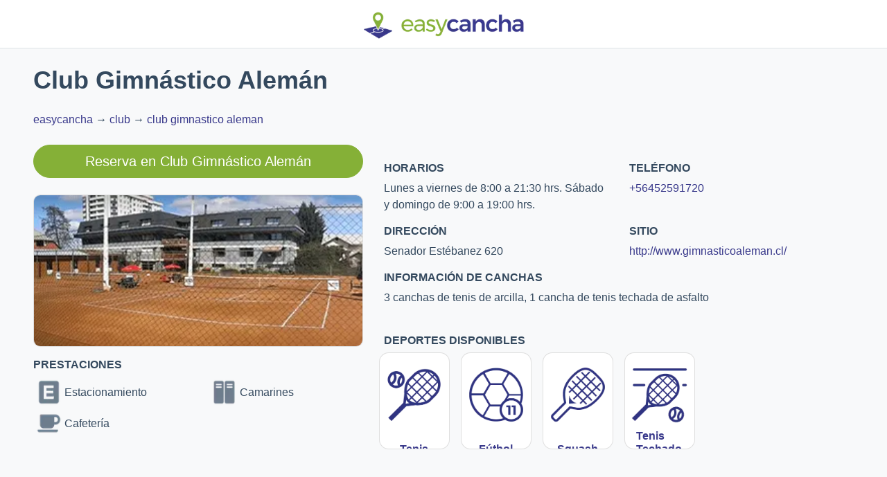

--- FILE ---
content_type: text/html; charset=utf-8
request_url: https://www.easycancha.com/es-CL/chile/club/club-gimnastico-aleman
body_size: 5444
content:
<!DOCTYPE html><html lang="es-CL"><head><title>¿Estás buscando un lugar donde practicar tu deporte preferido? | easycancha</title><meta charSet="utf-8"/><meta name="viewport" content="initial-scale=1.0, width=device-width shrink-to-fit=no"/><meta property="og:image:alt" content="Logo easycancha"/><meta property="og:site_name" content="easycancha"/><meta property="article:author" content=""/><meta name="description" content="Encuentra y reserva canchas de tu deporte favorito en solo unos pasos. Simple, Rápido y Seguro. chile club club gimnastico aleman"/><meta name="author" content=""/><meta name="keywords" content="arriendo, cancha, deportes, tenis, futbol, futbolito, padel, easycancha chile club club gimnastico aleman"/><meta property="og:title" content="¿Estás buscando un lugar donde practicar tu deporte preferido?"/><meta property="og:url" content="https://www.easycancha.com/es-CL/chile/club/club-gimnastico-aleman"/><meta property="og:image" content="/logo-1200.png"/><meta property="og:image:type" content="image/png"/><meta property="og:image:width" content="1200"/><meta property="og:image:height" content="630"/><meta property="og:image" content="/logo-400.png"/><meta property="og:image:type" content="image/png"/><meta property="og:image:width" content="400"/><meta property="og:image:height" content="400"/><meta property="og:type" content="website"/><meta property="og:description" content="Encuentra y reserva canchas de tu deporte favorito en solo unos pasos. Simple, Rápido y Seguro."/><link rel="apple-touch-icon" sizes="180x180" href="/apple-touch-icon.png"/><link rel="icon" type="image/png" sizes="32x32" href="/favicon-32x32.png"/><link rel="icon" type="image/png" sizes="16x16" href="/favicon-16x16.png"/><link rel="manifest" href="/site.webmanifest"/><link rel="mask-icon" href="/safari-pinned-tab.svg" color="#5bbad5"/><meta name="apple-mobile-web-app-title" content="easycancha"/><meta name="application-name" content="easycancha"/><meta name="msapplication-TileColor" content="#da532c"/><meta name="theme-color" content="#ffffff"/><link rel="canonical" href="https://www.easycancha.com/es-CL/chile/club/club-gimnastico-aleman"/><link rel="alternate" href="https://www.easycancha.com/es-CL/chile/club/club-gimnastico-aleman" hrefLang="es-CL"/><link rel="alternate" href="https://www.easycancha.com/chile/club/club-gimnastico-aleman" hrefLang="x-default"/><link rel="alternate" href="https://www.easycancha.com/es-AR/chile/club/club-gimnastico-aleman" hrefLang="es-ar"/><link rel="alternate" href="https://www.easycancha.com/es-CO/chile/club/club-gimnastico-aleman" hrefLang="es-co"/><link rel="alternate" href="https://www.easycancha.com/pt-BR/chile/club/club-gimnastico-aleman" hrefLang="pt-br"/><link rel="alternate" href="https://www.easycancha.com/en-US/chile/club/club-gimnastico-aleman" hrefLang="en-us"/><meta name="next-head-count" content="37"/><link rel="preload" href="/_next/static/css/d44fbab2bf39655a.css" as="style"/><link rel="stylesheet" href="/_next/static/css/d44fbab2bf39655a.css" data-n-g=""/><link rel="preload" href="/_next/static/css/09a6c8321e7bfbc2.css" as="style"/><link rel="stylesheet" href="/_next/static/css/09a6c8321e7bfbc2.css" data-n-p=""/><noscript data-n-css=""></noscript><script defer="" nomodule="" src="/_next/static/chunks/polyfills-42372ed130431b0a.js"></script><script src="/_next/static/chunks/webpack-7364464d79f0eafa.js" defer=""></script><script src="/_next/static/chunks/framework-64ad27b21261a9ce.js" defer=""></script><script src="/_next/static/chunks/main-2a75e73082aa3393.js" defer=""></script><script src="/_next/static/chunks/pages/_app-079114d7a0de1dc0.js" defer=""></script><script src="/_next/static/chunks/61-59532251e99f4581.js" defer=""></script><script src="/_next/static/chunks/pages/%5B...slug%5D-6b26017f45cd2576.js" defer=""></script><script src="/_next/static/eiBR6utI_cqz3lmst9jLI/_buildManifest.js" defer=""></script><script src="/_next/static/eiBR6utI_cqz3lmst9jLI/_ssgManifest.js" defer=""></script><style data-styled="" data-styled-version="5.3.11"></style></head><body><div id="__next"><noscript><img height="1" width="1" style="display:none" src="https://www.facebook.com/tr?id=1841691959385271&amp;ev=PageView&amp;noscript=1"/></noscript><header><nav class="bg-white border-bottom"><div class="container"><div class="row justify-content-center"><a class="mt-1" href="/es-CL"><img alt="Easycancha" loading="lazy" width="258" height="65" decoding="async" data-nimg="1" style="color:transparent;layout:intrinsic" srcSet="/_next/image?url=%2F_next%2Fstatic%2Fmedia%2Feasycancha-top-brand%402x.98166b24.png&amp;w=384&amp;q=75 1x, /_next/image?url=%2F_next%2Fstatic%2Fmedia%2Feasycancha-top-brand%402x.98166b24.png&amp;w=640&amp;q=75 2x" src="/_next/image?url=%2F_next%2Fstatic%2Fmedia%2Feasycancha-top-brand%402x.98166b24.png&amp;w=640&amp;q=75"/></a></div></div></nav></header><h1 class="ml-5 mt-4 seo-h1">Club Gimnástico Alemán</h1><nav itemscope="" itemType="https://schema.org/BreadcrumbList"><div class="ml-5 my-4"><div itemProp="itemListElement" itemscope="" itemType="https://schema.org/ListItem" class="d-inline-flex"><a class="seo-a" itemProp="item" href="/es-CL">easycancha</a><meta itemProp="name" content="easycancha"/><meta itemProp="position" content="1"/></div><span> → </span><div itemProp="itemListElement" itemscope="" itemType="https://schema.org/ListItem" class="d-inline-flex"><a class="seo-a" itemProp="item" href="/es-CL/chile/club">club</a><meta itemProp="name" content="club"/><meta itemProp="position" content="2"/></div><span> → </span><div itemProp="itemListElement" itemscope="" itemType="https://schema.org/ListItem" class="d-inline-flex"><a class="seo-a" itemProp="item" href="/es-CL/chile/club/club-gimnastico-aleman">club gimnastico aleman</a><meta itemProp="name" content="club-gimnastico-aleman"/><meta itemProp="position" content="3"/></div></div></nav><script type="application/ld+json">{
        &quot;@context&quot; : &quot;http://schema.org&quot;,
        &quot;@type&quot; : &quot;SportsClub&quot;,
        &quot;url&quot; : &quot;http://www.gimnasticoaleman.cl/&quot;,
        &quot;telephone&quot; : &quot;+56452591720&quot;,
        &quot;image&quot;: [
          &quot;https://easycancha-images.s3.amazonaws.com/clubs/images/5244aaf376a15b94cb5b5dd41315ee70.png&quot;
        ],
        &quot;address&quot;: {
        &quot;@type&quot;: &quot;PostalAddress&quot;,
        &quot;streetAddress&quot;: &quot;Senador Estébanez 620&quot;,
        &quot;addressLocality&quot;: &quot;Temuco&quot;,
        &quot;addressCountry&quot;: &quot;CL&quot;,
        &quot;postalCode&quot;: &quot;4810217&quot;,
        &quot;addressRegion&quot;: &quot;Región de La Araucanía&quot;
        },
        &quot;name&quot; : &quot;Club Gimnástico Alemán&quot;,
        &quot;geo&quot;: {
          &quot;@type&quot;: &quot;GeoCoordinates&quot;,
          &quot;latitude&quot;: -38.7362465,
          &quot;longitude&quot;: -72.6112987
        },
        &quot;potentialAction&quot;:{
        &quot;@type&quot;:&quot;ReserveAction&quot;,
        &quot;target&quot;:{
          &quot;@type&quot;:&quot;EntryPoint&quot;,
          &quot;urlTemplate&quot;:&quot;https://www.easycancha.com/book/clubs/71/sports?lang=es-CL&amp;country=CL&quot;,
          &quot;inLanguage&quot;:&quot;es-CL&quot;,
          &quot;actionPlatform&quot;: &quot;http://schema.org/DesktopWebPlatform&quot;
        },
        &quot;result&quot;:{
          &quot;@type&quot;:&quot;Reservation&quot;,
          &quot;name&quot;:&quot;Reserva una cancha&quot;
        }
      },
      &quot;priceRange&quot;: &quot;$$&quot;
        }</script><div class="mx-5 my-4"><div class="row"><div class="col-xl-5 col-12"><a href="https://www.easycancha.com/book/clubs/71/sports?lang=es-CL&amp;country=CL" class="btn btn-primary btn-lg btn-block rounded-pill mb-4">Reserva en<!-- --> <!-- -->Club Gimnástico Alemán</a><div class="card rounded-10 club-card overflow-hidden"><div class="seo-card-body"></div><img alt="Image alt" loading="lazy" decoding="async" data-nimg="fill" style="position:absolute;height:100%;width:100%;left:0;top:0;right:0;bottom:0;object-fit:cover;color:transparent" sizes="100vw" srcSet="/_next/image?url=https%3A%2F%2Feasycancha-images.s3.amazonaws.com%2Fclubs%2Fimages%2F5244aaf376a15b94cb5b5dd41315ee70.png&amp;w=640&amp;q=75 640w, /_next/image?url=https%3A%2F%2Feasycancha-images.s3.amazonaws.com%2Fclubs%2Fimages%2F5244aaf376a15b94cb5b5dd41315ee70.png&amp;w=750&amp;q=75 750w, /_next/image?url=https%3A%2F%2Feasycancha-images.s3.amazonaws.com%2Fclubs%2Fimages%2F5244aaf376a15b94cb5b5dd41315ee70.png&amp;w=828&amp;q=75 828w, /_next/image?url=https%3A%2F%2Feasycancha-images.s3.amazonaws.com%2Fclubs%2Fimages%2F5244aaf376a15b94cb5b5dd41315ee70.png&amp;w=1080&amp;q=75 1080w, /_next/image?url=https%3A%2F%2Feasycancha-images.s3.amazonaws.com%2Fclubs%2Fimages%2F5244aaf376a15b94cb5b5dd41315ee70.png&amp;w=1200&amp;q=75 1200w, /_next/image?url=https%3A%2F%2Feasycancha-images.s3.amazonaws.com%2Fclubs%2Fimages%2F5244aaf376a15b94cb5b5dd41315ee70.png&amp;w=1920&amp;q=75 1920w, /_next/image?url=https%3A%2F%2Feasycancha-images.s3.amazonaws.com%2Fclubs%2Fimages%2F5244aaf376a15b94cb5b5dd41315ee70.png&amp;w=2048&amp;q=75 2048w, /_next/image?url=https%3A%2F%2Feasycancha-images.s3.amazonaws.com%2Fclubs%2Fimages%2F5244aaf376a15b94cb5b5dd41315ee70.png&amp;w=3840&amp;q=75 3840w" src="/_next/image?url=https%3A%2F%2Feasycancha-images.s3.amazonaws.com%2Fclubs%2Fimages%2F5244aaf376a15b94cb5b5dd41315ee70.png&amp;w=3840&amp;q=75"/></div><div class="row"><div class="col-12"><h6>PRESTACIONES</h6></div><div class="col-xs-12 col-6"><div style="display:flex;flex-direction:row;justify-content:start;align-items:center"><img alt="Feature Estacionamiento icon" loading="lazy" width="45" height="45" decoding="async" data-nimg="1" style="color:transparent" srcSet="/_next/image?url=%2Fxx%2Fimg_seo%2Ffeature2.png&amp;w=48&amp;q=75 1x, /_next/image?url=%2Fxx%2Fimg_seo%2Ffeature2.png&amp;w=96&amp;q=75 2x" src="/_next/image?url=%2Fxx%2Fimg_seo%2Ffeature2.png&amp;w=96&amp;q=75"/><span>Estacionamiento</span></div></div><div class="col-xs-12 col-6"><div style="display:flex;flex-direction:row;justify-content:start;align-items:center"><img alt="Feature Camarines icon" loading="lazy" width="45" height="45" decoding="async" data-nimg="1" style="color:transparent" srcSet="/_next/image?url=%2Fxx%2Fimg_seo%2Ffeature3.png&amp;w=48&amp;q=75 1x, /_next/image?url=%2Fxx%2Fimg_seo%2Ffeature3.png&amp;w=96&amp;q=75 2x" src="/_next/image?url=%2Fxx%2Fimg_seo%2Ffeature3.png&amp;w=96&amp;q=75"/><span>Camarines</span></div></div><div class="col-xs-12 col-6"><div style="display:flex;flex-direction:row;justify-content:start;align-items:center"><img alt="Feature Cafetería icon" loading="lazy" width="45" height="45" decoding="async" data-nimg="1" style="color:transparent" srcSet="/_next/image?url=%2Fxx%2Fimg_seo%2Ffeature4.png&amp;w=48&amp;q=75 1x, /_next/image?url=%2Fxx%2Fimg_seo%2Ffeature4.png&amp;w=96&amp;q=75 2x" src="/_next/image?url=%2Fxx%2Fimg_seo%2Ffeature4.png&amp;w=96&amp;q=75"/><span>Cafetería</span></div></div></div></div><div class="col-xl-7 col-12"><div class="row py-4"><div class="col-xs-12 col-6"><h6>HORARIOS</h6><p>Lunes a viernes de 8:00 a 21:30 hrs.
Sábado y domingo de 9:00 a 19:00 hrs.</p></div><div class="col-xs-12 col-6"><h6>TELÉFONO</h6><a href="tel:+56452591720">+56452591720</a></div><div class="col-xs-12 col-6"><h6>DIRECCIÓN</h6><p>Senador Estébanez 620</p></div><div class="col-xs-12 col-6"><h6>SITIO</h6><a href="http://www.gimnasticoaleman.cl/" target="_blank">http://www.gimnasticoaleman.cl/</a></div><div class="col-12"><h6>INFORMACIÓN DE CANCHAS</h6><p>3 canchas de tenis de arcilla, 1 cancha de tenis techada de asfalto</p></div></div><div class="row"><div class="col-12"><h6>DEPORTES DISPONIBLES</h6></div><div class="col-sm-6 col-md-3 col-lg-2 col-xl-2 px-2"><a href="https://www.easycancha.com/book/clubs/71/sports?sportId=1&amp;lang=es-CL&amp;country=CL" class="card rounded-14 club-image-card bg-white overflow-hidden p-2"><div class="club-image-card position-relative"><h4 class="text-primary seo-h6">Tenis</h4><img alt="Tenis" loading="lazy" decoding="async" data-nimg="fill" style="position:absolute;height:100%;width:100%;left:0;top:0;right:0;bottom:0;object-fit:contain;object-position:center 10px;color:transparent" sizes="100vw" srcSet="/_next/image?url=https%3A%2F%2Feasycancha-images.s3.amazonaws.com%2Fsports%2Fimages%2F81319f6d9c5afa315074d5269ffb792a.png&amp;w=640&amp;q=75 640w, /_next/image?url=https%3A%2F%2Feasycancha-images.s3.amazonaws.com%2Fsports%2Fimages%2F81319f6d9c5afa315074d5269ffb792a.png&amp;w=750&amp;q=75 750w, /_next/image?url=https%3A%2F%2Feasycancha-images.s3.amazonaws.com%2Fsports%2Fimages%2F81319f6d9c5afa315074d5269ffb792a.png&amp;w=828&amp;q=75 828w, /_next/image?url=https%3A%2F%2Feasycancha-images.s3.amazonaws.com%2Fsports%2Fimages%2F81319f6d9c5afa315074d5269ffb792a.png&amp;w=1080&amp;q=75 1080w, /_next/image?url=https%3A%2F%2Feasycancha-images.s3.amazonaws.com%2Fsports%2Fimages%2F81319f6d9c5afa315074d5269ffb792a.png&amp;w=1200&amp;q=75 1200w, /_next/image?url=https%3A%2F%2Feasycancha-images.s3.amazonaws.com%2Fsports%2Fimages%2F81319f6d9c5afa315074d5269ffb792a.png&amp;w=1920&amp;q=75 1920w, /_next/image?url=https%3A%2F%2Feasycancha-images.s3.amazonaws.com%2Fsports%2Fimages%2F81319f6d9c5afa315074d5269ffb792a.png&amp;w=2048&amp;q=75 2048w, /_next/image?url=https%3A%2F%2Feasycancha-images.s3.amazonaws.com%2Fsports%2Fimages%2F81319f6d9c5afa315074d5269ffb792a.png&amp;w=3840&amp;q=75 3840w" src="/_next/image?url=https%3A%2F%2Feasycancha-images.s3.amazonaws.com%2Fsports%2Fimages%2F81319f6d9c5afa315074d5269ffb792a.png&amp;w=3840&amp;q=75"/></div></a></div><div class="col-sm-6 col-md-3 col-lg-2 col-xl-2 px-2"><a href="https://www.easycancha.com/book/clubs/71/sports?sportId=5&amp;lang=es-CL&amp;country=CL" class="card rounded-14 club-image-card bg-white overflow-hidden p-2"><div class="club-image-card position-relative"><h4 class="text-primary seo-h6">Fútbol</h4><img alt="Fútbol" loading="lazy" decoding="async" data-nimg="fill" style="position:absolute;height:100%;width:100%;left:0;top:0;right:0;bottom:0;object-fit:contain;object-position:center 10px;color:transparent" sizes="100vw" srcSet="/_next/image?url=https%3A%2F%2Feasycancha-images.s3.amazonaws.com%2Fsports%2Fimages%2F54420437006b051d1a5cb6182d754f5a.png&amp;w=640&amp;q=75 640w, /_next/image?url=https%3A%2F%2Feasycancha-images.s3.amazonaws.com%2Fsports%2Fimages%2F54420437006b051d1a5cb6182d754f5a.png&amp;w=750&amp;q=75 750w, /_next/image?url=https%3A%2F%2Feasycancha-images.s3.amazonaws.com%2Fsports%2Fimages%2F54420437006b051d1a5cb6182d754f5a.png&amp;w=828&amp;q=75 828w, /_next/image?url=https%3A%2F%2Feasycancha-images.s3.amazonaws.com%2Fsports%2Fimages%2F54420437006b051d1a5cb6182d754f5a.png&amp;w=1080&amp;q=75 1080w, /_next/image?url=https%3A%2F%2Feasycancha-images.s3.amazonaws.com%2Fsports%2Fimages%2F54420437006b051d1a5cb6182d754f5a.png&amp;w=1200&amp;q=75 1200w, /_next/image?url=https%3A%2F%2Feasycancha-images.s3.amazonaws.com%2Fsports%2Fimages%2F54420437006b051d1a5cb6182d754f5a.png&amp;w=1920&amp;q=75 1920w, /_next/image?url=https%3A%2F%2Feasycancha-images.s3.amazonaws.com%2Fsports%2Fimages%2F54420437006b051d1a5cb6182d754f5a.png&amp;w=2048&amp;q=75 2048w, /_next/image?url=https%3A%2F%2Feasycancha-images.s3.amazonaws.com%2Fsports%2Fimages%2F54420437006b051d1a5cb6182d754f5a.png&amp;w=3840&amp;q=75 3840w" src="/_next/image?url=https%3A%2F%2Feasycancha-images.s3.amazonaws.com%2Fsports%2Fimages%2F54420437006b051d1a5cb6182d754f5a.png&amp;w=3840&amp;q=75"/></div></a></div><div class="col-sm-6 col-md-3 col-lg-2 col-xl-2 px-2"><a href="https://www.easycancha.com/book/clubs/71/sports?sportId=11&amp;lang=es-CL&amp;country=CL" class="card rounded-14 club-image-card bg-white overflow-hidden p-2"><div class="club-image-card position-relative"><h4 class="text-primary seo-h6">Squash</h4><img alt="Squash" loading="lazy" decoding="async" data-nimg="fill" style="position:absolute;height:100%;width:100%;left:0;top:0;right:0;bottom:0;object-fit:contain;object-position:center 10px;color:transparent" sizes="100vw" srcSet="/_next/image?url=https%3A%2F%2Feasycancha-images.s3.amazonaws.com%2Fsports%2Fimages%2Fd028448f893f97aa3511261b1a299009.png&amp;w=640&amp;q=75 640w, /_next/image?url=https%3A%2F%2Feasycancha-images.s3.amazonaws.com%2Fsports%2Fimages%2Fd028448f893f97aa3511261b1a299009.png&amp;w=750&amp;q=75 750w, /_next/image?url=https%3A%2F%2Feasycancha-images.s3.amazonaws.com%2Fsports%2Fimages%2Fd028448f893f97aa3511261b1a299009.png&amp;w=828&amp;q=75 828w, /_next/image?url=https%3A%2F%2Feasycancha-images.s3.amazonaws.com%2Fsports%2Fimages%2Fd028448f893f97aa3511261b1a299009.png&amp;w=1080&amp;q=75 1080w, /_next/image?url=https%3A%2F%2Feasycancha-images.s3.amazonaws.com%2Fsports%2Fimages%2Fd028448f893f97aa3511261b1a299009.png&amp;w=1200&amp;q=75 1200w, /_next/image?url=https%3A%2F%2Feasycancha-images.s3.amazonaws.com%2Fsports%2Fimages%2Fd028448f893f97aa3511261b1a299009.png&amp;w=1920&amp;q=75 1920w, /_next/image?url=https%3A%2F%2Feasycancha-images.s3.amazonaws.com%2Fsports%2Fimages%2Fd028448f893f97aa3511261b1a299009.png&amp;w=2048&amp;q=75 2048w, /_next/image?url=https%3A%2F%2Feasycancha-images.s3.amazonaws.com%2Fsports%2Fimages%2Fd028448f893f97aa3511261b1a299009.png&amp;w=3840&amp;q=75 3840w" src="/_next/image?url=https%3A%2F%2Feasycancha-images.s3.amazonaws.com%2Fsports%2Fimages%2Fd028448f893f97aa3511261b1a299009.png&amp;w=3840&amp;q=75"/></div></a></div><div class="col-sm-6 col-md-3 col-lg-2 col-xl-2 px-2"><a href="https://www.easycancha.com/book/clubs/71/sports?sportId=36&amp;lang=es-CL&amp;country=CL" class="card rounded-14 club-image-card bg-white overflow-hidden p-2"><div class="club-image-card position-relative"><h4 class="text-primary seo-h6">Tenis Techado</h4><img alt="Tenis Techado" loading="lazy" decoding="async" data-nimg="fill" style="position:absolute;height:100%;width:100%;left:0;top:0;right:0;bottom:0;object-fit:contain;object-position:center 10px;color:transparent" sizes="100vw" srcSet="/_next/image?url=https%3A%2F%2Feasycancha-images.s3.amazonaws.com%2Fsports%2Fimages%2F5bf4e40861b7f10f4fb8128a65913750.png&amp;w=640&amp;q=75 640w, /_next/image?url=https%3A%2F%2Feasycancha-images.s3.amazonaws.com%2Fsports%2Fimages%2F5bf4e40861b7f10f4fb8128a65913750.png&amp;w=750&amp;q=75 750w, /_next/image?url=https%3A%2F%2Feasycancha-images.s3.amazonaws.com%2Fsports%2Fimages%2F5bf4e40861b7f10f4fb8128a65913750.png&amp;w=828&amp;q=75 828w, /_next/image?url=https%3A%2F%2Feasycancha-images.s3.amazonaws.com%2Fsports%2Fimages%2F5bf4e40861b7f10f4fb8128a65913750.png&amp;w=1080&amp;q=75 1080w, /_next/image?url=https%3A%2F%2Feasycancha-images.s3.amazonaws.com%2Fsports%2Fimages%2F5bf4e40861b7f10f4fb8128a65913750.png&amp;w=1200&amp;q=75 1200w, /_next/image?url=https%3A%2F%2Feasycancha-images.s3.amazonaws.com%2Fsports%2Fimages%2F5bf4e40861b7f10f4fb8128a65913750.png&amp;w=1920&amp;q=75 1920w, /_next/image?url=https%3A%2F%2Feasycancha-images.s3.amazonaws.com%2Fsports%2Fimages%2F5bf4e40861b7f10f4fb8128a65913750.png&amp;w=2048&amp;q=75 2048w, /_next/image?url=https%3A%2F%2Feasycancha-images.s3.amazonaws.com%2Fsports%2Fimages%2F5bf4e40861b7f10f4fb8128a65913750.png&amp;w=3840&amp;q=75 3840w" src="/_next/image?url=https%3A%2F%2Feasycancha-images.s3.amazonaws.com%2Fsports%2Fimages%2F5bf4e40861b7f10f4fb8128a65913750.png&amp;w=3840&amp;q=75"/></div></a></div></div></div></div></div><footer class=".d-inline-flex flex-column bg-light text-dark text-center py-5"><span class="my-auto"> Copyright © <!-- -->2025<!-- --> - <a href="/">easycancha</a></span></footer></div><script id="__NEXT_DATA__" type="application/json">{"props":{"pageProps":{"slug":{"slug":["chile","club","club-gimnastico-aleman"],"urlSlug":"/chile/club/club-gimnastico-aleman","clubUrl":"/book/clubs/71/sports?lang=es-CL\u0026country=CL","type":"CLUB","language":"es-CL","countryCode":"CL","clubId":71,"cityId":252,"stateId":12,"cityName":"Temuco","stateName":"Región de La Araucanía","countryName":"Chile","clubName":"Club Gimnástico Alemán","timezone":"America/Santiago","currency_id":1,"website":"http://www.gimnasticoaleman.cl/","phone":"+56452591720","address":"Senador Estébanez 620","postalCode":"4810217","geo_city_id":252,"region":"RM","country":"CL","booking_email":"tenis.cga@gmail.com","longitude":-72.6112987,"latitude":-38.7362465,"working_hours":"Lunes a viernes de 8:00 a 21:30 hrs.\nSábado y domingo de 9:00 a 19:00 hrs.","court_info":"3 canchas de tenis de arcilla, 1 cancha de tenis techada de asfalto","free_text":null,"rent_info":null,"important_message":"","clubFeatures":[{"featureId":2,"clubId":71,"featureName":"Estacionamiento","featureImage":"/img_seo/feature2.png"},{"featureId":3,"clubId":71,"featureName":"Camarines","featureImage":"/img_seo/feature3.png"},{"featureId":4,"clubId":71,"featureName":"Cafetería","featureImage":"/img_seo/feature4.png"}],"bookingCount":89,"clubSports":[{"sportId":1,"sportName":"Tenis","fieldName":"Cancha","playerName":"player","bookingCount":44,"image":"https://easycancha-images.s3.amazonaws.com/sports/images/81319f6d9c5afa315074d5269ffb792a.png","urlSlug":"/book/clubs/71/sports?sportId=1\u0026lang=es-CL\u0026country=CL"},{"sportId":5,"sportName":"Fútbol","fieldName":"Cancha","playerName":"player","bookingCount":0,"image":"https://easycancha-images.s3.amazonaws.com/sports/images/54420437006b051d1a5cb6182d754f5a.png","urlSlug":"/book/clubs/71/sports?sportId=5\u0026lang=es-CL\u0026country=CL"},{"sportId":11,"sportName":"Squash","fieldName":"Cancha","playerName":"player","bookingCount":0,"image":"https://easycancha-images.s3.amazonaws.com/sports/images/d028448f893f97aa3511261b1a299009.png","urlSlug":"/book/clubs/71/sports?sportId=11\u0026lang=es-CL\u0026country=CL"},{"sportId":36,"sportName":"Tenis Techado","fieldName":"Cancha","playerName":"player","bookingCount":45,"image":"https://easycancha-images.s3.amazonaws.com/sports/images/5bf4e40861b7f10f4fb8128a65913750.png","urlSlug":"/book/clubs/71/sports?sportId=36\u0026lang=es-CL\u0026country=CL"}],"clubResources":[{"scopeId":331,"scope":"clubs","scopedId":71,"url":"https://easycancha-images.s3.amazonaws.com/clubs/images/5244aaf376a15b94cb5b5dd41315ee70.png"}]},"_nextI18Next":{"initialI18nStore":{"es-CL":{"seo":{"seoRentTitle":"Arriendo de canchas y clases en clubes, escuelas y centros deportivos","seoRentSummary":"Acá encontraras todos los deportes disponibles que tenemos para ti, simplemente selecciona el deporte que más te gusta y podrás reservas una cancha en rápidamente.","seoRentDescription":"Encuentra y reserva canchas de tu deporte favorito en solo unos pasos. Simple, Rápido y Seguro.","seoRentKeywords":"arriendo, cancha, deportes, tenis, futbol, futbolito, padel, easycancha","seoRentBgImageAlt":"imagen de fondo deportes","seoRentCardTitle01":"Deportes","seoRentCardTitle02":"Clubes","seoRentCardTitle03":"Match","seoRentCardImageAlt01":"icono deportes","seoRentCardImageAlt02":"icono clubes","seoRentCardImageAlt03":"icono match","seoRentCardSmall01":"La lista de deportes que tiene easycancha.","seoRentCardSmall02":"Todos los clubes que optaron por easycancha.","seoRentCardSmall03":"Encuentra un rival para competir en tu deporte favorito.","seoRentBgImage":"/img_seo/bg_i_10p.jpg","seoRentCardImage01":"/img_seo/icono_deportes.svg","seoRentCardImage02":"/img_seo/icono_clubes.svg","seoRentCardImage03":"/img_seo/icono_match.svg","seoSportsTitle":"¿Estás buscando un lugar donde practicar tu deporte preferido?","seoSportsSummary":"Acá encontraras todos los deportes disponibles que tenemos para ti, simplemente selecciona el deporte que más te gusta y podrás reservas una cancha en rápidamente.","seoSportsDescription":"Encuentra y reserva canchas de tu deporte favorito en solo unos pasos. Simple, Rápido y Seguro.","seoSportsKeywords":"arriendo, cancha, deportes, tenis, futbol, futbolito, padel, easycancha","seoClubAddress":"Dirección","seoClubWebsite":"Sitio","seoClubPhone":"Teléfono","seoClubBookNow":"Reserva ahora","seoBookHere":"Reserva Aquí","seoBookIn":"Reserva en","seoClubFeatures":"Prestaciones","seoClubWorkingHours":"Horarios","seoClubRentInfo":"Condiciones de reserva y pago","seoClubCourtInfo":"Información de canchas","seoClubFreeText":"Otra información","seoClubSports":"Deportes disponibles","seoSportKeywords":"Keyword deporte","seoSportDescription":"Descripción deporte","seoSportTitle":"Clubes destacados de {{sportName}} en {{geo}}","seoClubKeywords":"Keyword club","seoClubDescription":"Encuentra las mejores canchas para arrendar en Club {{clubName}} a través de easycancha","seoClubTitle":"Reserva en Club {{clubName}}","seoSportSummary":"En estos clubes puedes practicar {{sportName}}, pero no solo eso, descubre el potencial de cada deporte en {{geo}}."}},"xx":{"seo":{"seoRentTitle":"Rental of courts in clubs and sports centers","seoRentSummary":"Here you will find the sports that we have available, simply select your preferred sport and you can book a court quickly.","seoRentDescription":"Find and book courts for your favorite sport in just a few clicks. Simple, fast and secure.","seoRentKeywords":"rent, court, sports, tennis, soccer, padel, easycancha","seoRentBgImageAlt":"sports background image","seoRentCardTitle01":"Sports","seoRentCardTitle02":"Clubs","seoRentCardTitle03":"Match","seoRentCardImageAlt01":"sports icon","seoRentCardImageAlt02":"clubs icon","seoRentCardImageAlt03":"match icon","seoRentCardSmall01":"Sports available at easycancha.","seoRentCardSmall02":"The clubs that chose easycancha.","seoRentCardSmall03":"Find an opponent to challenge in your favorite sport.","seoRentBgImage":"/img_seo/bg_i_10p.jpg","seoRentCardImage01":"/img_seo/icono_deportes.svg","seoRentCardImage02":"/img_seo/icono_clubes.svg","seoRentCardImage03":"/img_seo/icono_match.svg","seoSportsTitle":"Rental of courts in clubs and sports centers","seoSportsSummary":"Here you will find the sports that we have available, simply select your preferred sport and you can book a court quickly.","seoSportsDescription":"Find and book courts for your favorite sport in just a few clicks. Simple, fast and secure.","seoSportsKeywords":"rent, court, sports, tennis, soccer, padel, easycancha","seoClubAddress":"Address","seoClubWebsite":"Website","seoClubPhone":"Phone number","seoClubBookNow":"Book now","seoBookHere":"Book here","seoBookIn":"Book in","seoClubFeatures":"Features","seoClubWorkingHours":"Working hours","seoClubRentInfo":"Booking and payment rules","seoClubCourtInfo":"Court information","seoClubFreeText":"Other information","seoClubSports":"Avaliable sports","seoSportKeywords":"Sport keyword","seoSportDescription":"Sport description","seoSportTitle":"Featured {{sportName}} Clubs in {{geo}}","seoClubKeywords":"Club keywords","seoClubDescription":"Find the best courts to book in the venue {{clubName}} through easycancha","seoClubTitle":"Book in the venue {{clubName}}","seoSportSummary":"In these clubs you can practice {{sportName}}, but not only that, discover the potential of each sport in {{geo}}."}}},"initialLocale":"es-CL","userConfig":{"i18n":{"locales":["xx","es-CL","pt-BR","es-AR","es-CO","es-EC","en-US","en-AU","es-MX","es-PE","es-UY","es-VE","es-PA"],"defaultLocale":"xx","localeDetection":false},"default":{"i18n":{"locales":["xx","es-CL","pt-BR","es-AR","es-CO","es-EC","en-US","en-AU","es-MX","es-PE","es-UY","es-VE","es-PA"],"defaultLocale":"xx","localeDetection":false}}}},"env":{"API_BASE_URL":"https://www.easycancha.com"}},"__N_SSG":true},"page":"/[...slug]","query":{"slug":["chile","club","club-gimnastico-aleman"]},"buildId":"eiBR6utI_cqz3lmst9jLI","isFallback":false,"gsp":true,"locale":"es-CL","locales":["xx","es-CL","pt-BR","es-AR","es-CO","es-EC","en-US","en-AU","es-MX","es-PE","es-UY","es-VE","es-PA"],"defaultLocale":"xx","scriptLoader":[]}</script></body></html>

--- FILE ---
content_type: application/javascript; charset=UTF-8
request_url: https://www.easycancha.com/_next/static/eiBR6utI_cqz3lmst9jLI/_ssgManifest.js
body_size: 320
content:
self.__SSG_MANIFEST=new Set(["\u002F[...slug]","\u002Fclubes","\u002Fseguro-de-accidentes-en-cancha"]);self.__SSG_MANIFEST_CB&&self.__SSG_MANIFEST_CB()